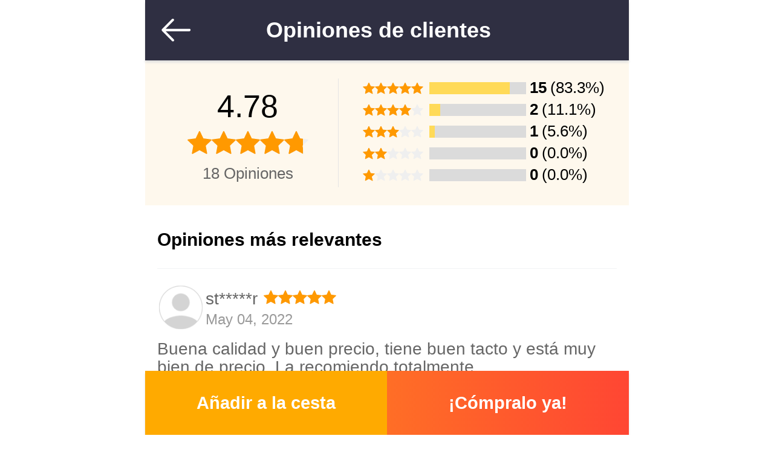

--- FILE ---
content_type: text/html; charset=UTF-8
request_url: https://m.hicity.es/samsung/galaxy-tab-s2-8-0-sm-t710-sm-t715/opiniones-180.html
body_size: 12106
content:
<!DOCTYPE html>
<html xmlns="http://www.w3.org/1999/xhtml" lang="es" xml:lang="es">
<head>
<meta http-equiv="Content-Type" content="text/html; charset=utf-8" />
<meta name="viewport" content="width=device-width, initial-scale=1.0, maximum-scale=1.0, user-scalable=0">

<title>HiCity.es - Valoraciones y opiniones de clientes para Samsung Galaxy Tab S2 8.0 SM-T710 SM-T715 160180</title>
<meta name="Keywords" content="HiCity.es, Valoraciones y opiniones de clientes, Samsung, Galaxy Tab S2 8.0 SM-T710 SM-T715" />
<meta name="Description" content="Valoraciones y opiniones de clientes para Suave Terciopelo Tela Bolsa Funda para Samsung Galaxy Tab S2 8.0 SM-T710 SM-T715 Verde" />
<script type="text/jscript" src="https://www.hicity.es/css/jquery.1.9.0.min.js"></script>
<script type="text/jscript" src="https://m.hicity.es/css/mjs.js"></script>
<script type="text/jscript" src="https://m.hicity.es/css/swipeslide.min.js"></script>
<link href="https://m.hicity.es/css/mcss.css?v=20240131" rel="stylesheet" type="text/css" />
<link rel="alternate" hreflang="es-ES" href="https://m.hicity.es/samsung/galaxy-tab-s2-8-0-sm-t710-sm-t715/opiniones-180.html" />
<link rel="alternate" hreflang="fr-FR" href="https://m.hicity.fr/avis-clients/180.html" />
<link rel="alternate" hreflang="it-IT" href="https://m.hicity.it/samsung/galaxy-tab-s2-8-0-sm-t710-sm-t715/recensioni-180.html" />
<link rel="alternate" hreflang="de-DE" href="https://m.hicity.de/samsung/galaxy-tab-s2-8-0-sm-t710-sm-t715/bewertungen-180.html" />
<link rel="alternate" hreflang="ja" href="https://m.hicity.jp" />
<link rel="alternate" hreflang="en" href="https://m.newvast.com" /><link rel="icon" href="https://m.hicity.es/favicon.ico" type="image/x-icon" />
<link rel="Shortcut Icon" href="https://m.hicity.es/favicon.ico" />
<script async src="https://www.googletagmanager.com/gtag/js?id=UA-118954025-6"></script>
<script>
  window.dataLayer = window.dataLayer || [];
  function gtag(){dataLayer.push(arguments);}
  gtag('js', new Date());
  gtag('config', 'UA-118954025-6');
  gtag('config', 'AW-748039537');
</script><link rel="canonical" href="https://www.hicity.es/samsung/galaxy-tab-s2-8-0-sm-t710-sm-t715/opiniones-180.html" />
</head>
<body>
<div class="m-main">
<div class="cart-nav shadow nav-fixed">
<span class="ico-back"></span>
<strong>Opiniones de clientes</strong>
</div>
<div class="score-wrap">
<ul class="score-left">
<li>4.78</li>
<li><div class="score-star"><span class="star-wrap"><span class="star-con" style="width:95.56%"><i></i></span></span></div></li>
<li><span class="score-text">18 Opiniones</span></li>
</ul>
<ul class="score-right">
<li>
<div class="score-star score-avg"><span class="star-wrap"><span class="star-con" style="width:100%"><i></i></span></span></div>
<div class="score-ban"><span class="rvw-bg"><i style="width:83.3%;"></i></span><strong>15</strong><span>(83.3%)</span></div>
</li>
<li><div class="score-star score-avg"><span class="star-wrap"><span class="star-con" style="width:80%"><i></i></span></span></div>
<div class="score-ban"><span class="rvw-bg"><i style="width:11.1%;"></i></span><strong>2</strong><span>(11.1%)</span></div></li>
<li><div class="score-star score-avg"><span class="star-wrap"><span class="star-con" style="width:60%"><i></i></span></span></div>
<div class="score-ban"><span class="rvw-bg"><i style="width:5.6%;"></i></span><strong>1</strong><span>(5.6%)</span></div></li>
<li><div class="score-star score-avg"><span class="star-wrap"><span class="star-con" style="width:40%"><i></i></span></span></div>
<div class="score-ban"><span class="rvw-bg"><i style="width:0.0%;"></i></span><strong>0</strong><span>(0.0%)</span></div></li>
<li><div class="score-star score-avg"><span class="star-wrap"><span class="star-con" style="width:20%"><i></i></span></span></div>
<div class="score-ban"><span class="rvw-bg"><i style="width:0.0%;"></i></span><strong>0</strong><span>(0.0%)</span></div></li>
</ul>
</div><!--score-wrap end-->
<div class="prs-rvw shadow rvw-fixed">
<div class="rvw-ban"><span>Opiniones más relevantes</span></div>
<div class="rvw-wrap">
<div class="rvw-list">
<div class="rvw-nav">
<span class="rvw-name"><em>st*****r</em><span class="rvw-star"><span class="star-con" style="width:100%"><i></i></span></span></span>
<span class="rvw-time">May 04, 2022</span>
<span class="rvw-ico"></span>
</div>
<div class="rvw-note">Buena calidad y buen precio, tiene buen tacto y está muy bien de precio. La recomiendo totalmente</div>
</div>
<div class="rvw-list">
<div class="rvw-nav">
<span class="rvw-name"><em>Kr*****n</em><span class="rvw-star"><span class="star-con" style="width:80%"><i></i></span></span></span>
<span class="rvw-time">Mar 28, 2022</span>
<span class="rvw-ico"></span>
</div>
<div class="rvw-note">Precio, calidad y gran resultado a la vista. Recomendable compra 100%.</div>
</div>
<div class="rvw-list">
<div class="rvw-nav">
<span class="rvw-name"><em>TH*****N</em><span class="rvw-star"><span class="star-con" style="width:60%"><i></i></span></span></span>
<span class="rvw-time">Dec 15, 2021</span>
<span class="rvw-ico"></span>
</div>
<div class="rvw-note">Cumple con creces mi espectativa.Buen producto, y buen precio. Lo que esperaba.Espero que me dure mucho tiempo,Por lo que veo si va a durar.</div>
</div>
<div class="rvw-list">
<div class="rvw-nav">
<span class="rvw-name"><em>Ju*****o</em><span class="rvw-star"><span class="star-con" style="width:100%"><i></i></span></span></span>
<span class="rvw-time">May 13, 2021</span>
<span class="rvw-ico"></span>
</div>
<div class="rvw-note">Todo perfecto y muy rápido en el envío !! Muy contenta. Transacción perfecta. Buen artículo y envio en el plazo. Gracias.</div>
</div>
<div class="rvw-list">
<div class="rvw-nav">
<span class="rvw-name"><em>da*****t</em><span class="rvw-star"><span class="star-con" style="width:100%"><i></i></span></span></span>
<span class="rvw-time">Aug 10, 2020</span>
<span class="rvw-ico"></span>
</div>
<div class="rvw-note">Artículo recomendable, La tengo solo desde hace un mes pero por ahora esta perfecta.</div>
</div>
<div class="rvw-list">
<div class="rvw-nav">
<span class="rvw-name"><em>Mo*****k</em><span class="rvw-star"><span class="star-con" style="width:100%"><i></i></span></span></span>
<span class="rvw-time">Mar 01, 2020</span>
<span class="rvw-ico"></span>
</div>
<div class="rvw-note">Se ajusta a la descripción, se ajusta perfectamente a la descripción, llego en perfectas condiciones y en el tiempo establecido. Muy contento con mi compra.</div>
</div>
<div class="rvw-list">
<div class="rvw-nav">
<span class="rvw-name"><em>Ta*****a</em><span class="rvw-star"><span class="star-con" style="width:100%"><i></i></span></span></span>
<span class="rvw-time">Nov 30, 2019</span>
<span class="rvw-ico"></span>
</div>
<div class="rvw-note">La entrega perfecta, llegó antes de lo esperado. Muy recomendado, superó mis expectativas.</div>
</div>
<div class="rvw-list">
<div class="rvw-nav">
<span class="rvw-name"><em>Mi*****c</em><span class="rvw-star"><span class="star-con" style="width:100%"><i></i></span></span></span>
<span class="rvw-time">Nov 15, 2019</span>
<span class="rvw-ico"></span>
</div>
<div class="rvw-note">Cumple con su cometido....Materiales buenos, Muy buena calidad de los materiales</div>
</div>
<div class="rvw-list">
<div class="rvw-nav">
<span class="rvw-name"><em>Ma*****E</em><span class="rvw-star"><span class="star-con" style="width:100%"><i></i></span></span></span>
<span class="rvw-time">Oct 31, 2019</span>
<span class="rvw-ico"></span>
</div>
<div class="rvw-note">Muy buena elección.  El vendedor todo el tiempo pendiente de que la compra vaya bien, muy recomendable, volvería a comprar sin dudas.</div>
</div>
<div class="rvw-list">
<div class="rvw-nav">
<span class="rvw-name"><em>Vi*****z</em><span class="rvw-star"><span class="star-con" style="width:100%"><i></i></span></span></span>
<span class="rvw-time">Oct 29, 2019</span>
<span class="rvw-ico"></span>
</div>
<div class="rvw-note">Cumple perfectamente su función.Tal y como esperaba.  La recomiendo.</div>
</div>
</div><!--- rvw-wrap end -->
<div class="bottom_load">
<div class="loading"><div class="spinner_layer">    
<div class="circle_clipper left"><div class="circle"></div></div>        
<div class="gap_patch"><div class="circle"></div></div>
<div class="circle_clipper right"><div class="circle"></div></div>    
</div></div>
</div>
</div>
<form name="cart_info" id="cart_info" method="post" action="https://m.hicity.es/my_cart.php"><input type="hidden" name="PHPSESSID" value="95c8035341ef1863a0f169f93e8a1b92" />
<div class="prs-cart prs-fixed shadow">
<input name="pro_code" type="hidden" value="160180" />
<input name="pro_desc" type="hidden" value="Suave Terciopelo Tela Bolsa Funda para Samsung Galaxy Tab S2 8.0 SM-T710 SM-T715 Verde" />
<input name="pro_link" type="hidden" value="suave-terciopelo-tela-bolsa-funda-para-samsung-galaxy-tab-s2-8-0-sm-t710-sm-t715-verde-180" />
<input name="pro_code" type="hidden" value="160180" />
<input name="qty" id="qty" type="hidden" value="1" />
<input name="pro_price" type="hidden" value="25.98" />
<input name="pro_orprice" type="hidden" value="37.99" />
<input name="pro_off" type="hidden" value="32" />
<input name="pro_id" type="hidden" value="180" />
<input name="pro_weight" type="hidden" value="35" />
<input name="pro_tit" type="hidden" value="Suave Terciopelo Tela Bolsa Funda para Samsung Galaxy Tab S2 8.0 SM-T710 SM-T715" />
<input name="color" type="hidden" value="Verde" />
<input id="pro_size" name="pro_size" type="hidden" value="" />
<input id="favid" name="favid" type="hidden" value="" />
<span class="addcart">Añadir a la cesta</span><button type="submit" class="buynow" >¡Cómpralo ya!</button></div>
</form>
<script language="Javascript" src="https://www.hicity.es/css/countdown.js" type="text/jscript"></script>
<script type="text/javascript">
$(function(){ 
var st = true,
    p = 0,  
	t = 1;
$(".addcart").click(function(event) {
event.stopPropagation();
var pd = $("input[name='pro_id']").val(),
    nd = $("#qty").val(),
	sd = '5,1 - 6,5 pulgadas';
$('.bottom_load').show();
$.post("/ajax_cart.php",{'token':'add','p':pd,'n':nd,'s':sd},function(e){
  ne = e.replace(/\s/g,'');
  $('.cart_num').text(ne);
  $('.bottom_load').hide();
});
});
$(".prs-desc em").click(function(event){
var  n = '#'+$(this).data('id');
location.href=n;
$('.dtl-con').show();
$('body').addClass('no_scroll');
});
$('.ico-back').click(function(){
   history.back(-1); 
 });
window.onhashchange=products; 
$(window).scroll(function () {
if ($(this).scrollTop() + $(window).height() + 100 >= $(document).height() && $(this).scrollTop() > 100) { 
if(st==true && p<t){  
 var pd = $("input[name='pro_id']").val();
     st=false;  
     p=p+1;
	 $('.bottom_load').show(); 
	 $.post('/ajax_upload.php',{'action':'rvw','p':p,'id':pd},function(e){
	 $('.bottom_load').hide();  
     $('.rvw-wrap').append(e);
	 st = true;
		});      
         }  
      }    
});
});
</script><div class="m-footer">
<div class="hm-plc">
<a href="https://m.hicity.es/help/about.php" rel="nofollow">Sobre Nosotros</a>
<a href="https://m.hicity.es/help/service.php" rel="nofollow">Servicios y Garantías</a>
<a href="https://m.hicity.es/help/security.php" rel="nofollow">Política de Privacidad</a>
<a href="https://m.hicity.es/help/return.php" rel="nofollow">Políticas de devolución</a>
</div>
<div class="ft-link"><a href="https://m.hicity.es/help/" class="ft_lk">Centro de Ayuda</a><a href="https://m.hicity.es/help/track.php" class="ft_lk">Rastrea tu pedido</a><a href="https://m.hicity.es/help/contact.php">Contáctanos</a></div>
<div class="ft-icons"></div>
<div class="ft-cp">Copyright 2026 &copy; HiCity.es - Todos los derechos reservados</div>
</div>
<div class="pro-dialog-bg"></div> 
</div>
</body>
</html>


--- FILE ---
content_type: application/javascript
request_url: https://www.hicity.es/css/countdown.js
body_size: 4848
content:
(function(e){e.fn.countdown=function(t){var n={date:null,updateTime:1e3,htmlTemplate:"<span class='cd-time'>%d</span><em>día(s)</em><span class='cd-time'>%h</span><i>:</i><span class='cd-time'>%i</span><i>:</i><span class='cd-time cd-s'>%s</span>",minus:!1,onChange:null,onComplete:null,onResume:null,onPause:null,leadingZero:!1,offset:null,servertime:null,hoursOnly:!1,minsOnly:!1,secsOnly:!1,weeks:!1,hours:!1,yearsAndMonths:!1,direction:"down",stopwatch:!1},r=Array.prototype.slice,i=window.clearInterval,s=Math.floor,o=36e5,u=31556926,a=2629743.83,f=604800,l=86400,c=3600,h=60,p=1,d=/(%y|%m|%w|%d|%h|%i|%s)/g,v=/%y/,m=/%m/,g=/%w/,y=/%d/,b=/%h/,w=/%i/,E=/%s/,S=function(e){var t=new Date,n=e.data("jcdData");return n?(n.offset!==null?t=x(n.offset):t=x(null,n.difference),t.setMilliseconds(0),t):new Date},x=function(e,t){var n,r,i,s=new Date;return e===null?r=s.getTime()-t:(n=e*o,i=s.getTime()- -s.getTimezoneOffset()/60*o+n,r=s.setTime(i)),new Date(r)},T=function(){var e=this,t,n,r,o,x,T,N,C,k,L,A,O="",M,_=function(e){var t;return t=s(M/e),M-=t*e,t},D=e.data("jcdData");if(!D)return!1;t=D.htmlTemplate,n=S(e),r=D.dateObj,r.setMilliseconds(0),o=D.direction==="down"?r.getTime()-n.getTime():n.getTime()-r.getTime(),M=Math.round(o/1e3),C=_(l),k=_(c),L=_(h),A=_(p),D.yearsAndMonths&&(M+=C*l,x=_(u),T=_(a),C=_(l)),D.weeks&&(M+=C*l,N=_(f),C=_(l)),D.hoursOnly&&(k+=C*24,C=0),D.minsOnly&&(L+=k*60+C*24*60,C=k=0),D.secsOnly&&(A+=L*60,C=k=L=0),D.yearsLeft=x,D.monthsLeft=T,D.weeksLeft=N,D.daysLeft=C,D.hrsLeft=k,D.minsLeft=L,D.secLeft=A,A===60&&(A=0),D.leadingZero&&(C<10&&!D.hoursOnly&&(C="0"+C),x<10&&(x="0"+x),T<10&&(T="0"+T),N<10&&(N="0"+N),k<10&&(k="0"+k),L<10&&(L="0"+L),A<10&&(A="0"+A)),D.direction==="down"&&(n<r||D.minus)||D.direction==="up"&&(r<n||D.minus)?(O=t.replace(v,x).replace(m,T).replace(g,N),O=O.replace(y,C).replace(b,k).replace(w,L).replace(E,A)):(O=t.replace(d,"00"),D.hasCompleted=!0),e.html(O).trigger("change.jcdevt",[D]).trigger("countChange",[D]),D.hasCompleted&&(e.trigger("complete.jcdevt").trigger("countComplete"),i(D.timer)),e.data("jcdData",D)},N={init:function(t){var r=e.extend({},n,t),i,s;return this.each(function(){var n=e(this),o={},u;n.data("jcdData")&&(n.countdown("changeSettings",t,!0),r=n.data("jcdData"));if(r.date===null)return e.error("No Date."),!0;s=new Date(r.date),s.toString()==="Invalid Date"&&e.error("Invalid Date: "+r.date),s=null,r.onChange&&n.on("change.jcdevt",r.onChange),r.onComplete&&n.on("complete.jcdevt",r.onComplete),r.onPause&&n.on("pause.jcdevt",r.onPause),r.onResume&&n.on("resume.jcdevt",r.onResume),o=e.extend({},r),o.originalHTML=n.html(),o.dateObj=new Date(r.date),o.hasCompleted=!1,o.timer=0,o.yearsLeft=o.monthsLeft=o.weeksLeft=o.daysLeft=o.hrsLeft=o.minsLeft=o.secLeft=0,o.difference=null;if(r.servertime!==null){var a;i=new Date,a=e.isFunction(o.servertime)?o.servertime():o.servertime,o.difference=i.getTime()-a,a=null}u=e.proxy(T,n),o.timer=setInterval(u,o.updateTime),n.data("jcdData",o),u()})},changeSettings:function(t,n){return this.each(function(){var r=e(this),s,o,u=e.proxy(T,r);if(!r.data("jcdData"))return!0;s=e.extend({},r.data("jcdData"),t),t.hasOwnProperty("date")&&(o=new Date(t.date),o.toString()==="Invalid Date"&&e.error("Invalid Date: "+t.date)),s.hasCompleted=!1,s.dateObj=new Date(t.date),i(s.timer),r.off(".jcdevt").data("jcdData",s),n||(s.onChange&&r.on("change.jcdevt",s.onChange),s.onComplete&&r.on("complete.jcdevt",s.onComplete),s.onPause&&r.on("pause.jcdevt",s.onPause),s.onResume&&r.on("resume.jcdevt",s.onResume),s.timer=setInterval(u,s.updateTime),r.data("jcdData",s),u()),s=null})},resume:function(){return this.each(function(){var t=e(this),n=t.data("jcdData"),r=e.proxy(T,t);if(!n)return!0;t.data("jcdData",n).trigger("resume.jcdevt",[n]).trigger("countResume",[n]);if(!n.hasCompleted){n.timer=setInterval(r,n.updateTime);if(n.stopwatch&&n.direction==="up"){var i=S(t).getTime()-n.pausedAt.getTime(),s=new Date;s.setTime(n.dateObj.getTime()+i),n.dateObj=s}r()}})},pause:function(){return this.each(function(){var t=e(this),n=t.data("jcdData");if(!n)return!0;n.stopwatch&&(n.pausedAt=S(t)),i(n.timer),t.data("jcdData",n).trigger("pause.jcdevt",[n]).trigger("countPause",[n])})},complete:function(){return this.each(function(){var t=e(this),n=t.data("jcdData");if(!n)return!0;i(n.timer),n.hasCompleted=!0,t.data("jcdData",n).trigger("complete.jcdevt").trigger("countComplete",[n]).off(".jcdevt")})},destroy:function(){return this.each(function(){var t=e(this),n=t.data("jcdData");if(!n)return!0;i(n.timer),t.off(".jcdevt").removeData("jcdData").html(n.originalHTML)})},getSettings:function(t){var n=e(this),r=n.data("jcdData");return t&&r?r.hasOwnProperty(t)?r[t]:undefined:r}};if(N[t])return N[t].apply(this,r.call(arguments,1));if(typeof t=="object"||!t)return N.init.apply(this,arguments);e.error("Method "+t+" does not exist")}})(jQuery)